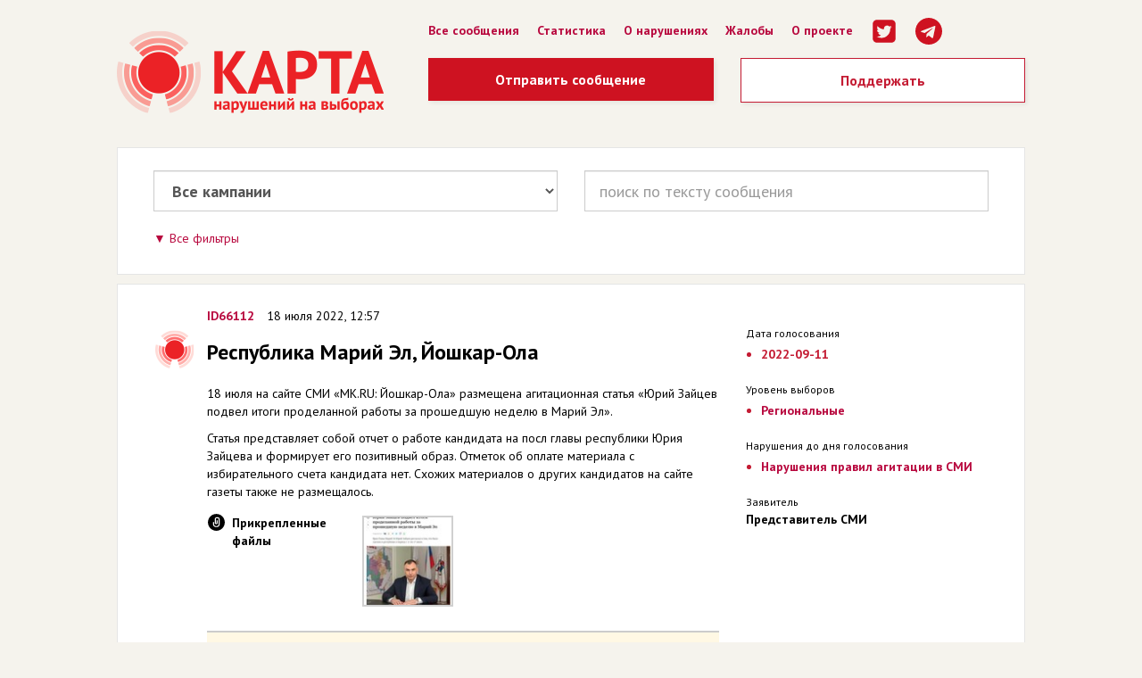

--- FILE ---
content_type: text/html; charset=utf-8
request_url: https://old.kartanarusheniy.org/2022-09-11/m/66112
body_size: 12709
content:
<!DOCTYPE html>
<html lang="ru">
  <head>
    <title> Сообщение ID66112 —  Карта нарушений на выборах</title>
    <meta content="Республика Марий Эл
18 июля на сайте СМИ «МК.RU: Йошкар-Ола» размещена агитационная статья «Юрий Зайцев подвел итоги проделанной работы за прошедшую неделю в Марий Эл».

Статья представляет собой отчет о работе кандидата на посл главы республики Юрия Зайцева и формирует его позитивный образ. Отметок об оплате мате...
" name="description" />
    <link href="https://old.kartanarusheniy.org/v5/assets/favicon-2659228269b859e1eb42206a52208e2c928eda433f2f7e913ccffe16f351ed8b.ico" rel="shortcut icon" type="image/x-icon"></link>
  <link rel="stylesheet" media="all" href="/v5/assets/application-5fbe58a0ef9ef2cc9a1071e915de7474cb2ef7fd1d3115045cc5467453e5bf73.css" />
  <script src="/v5/assets/application-863539fb43e51741e262100b4e2289aebe63d58153b18abe269eabbdcc72531e.js"></script>
  <meta content="width=device-width, initial-scale=1.0" name="viewport" />
  <meta content="Карта нарушений на выборах" property="og:title" />
  <meta content="Республика Марий Эл
18 июля на сайте СМИ «МК.RU: Йошкар-Ола» размещена агитационная статья «Юрий Зайцев подвел итоги проделанной работы за прошедшую неделю в Марий Эл».

Статья представляет собой отчет о работе кандидата на посл главы республики Юрия Зайцева и формирует его позитивный образ. Отметок об оплате мате...
" property="og:description" />
  <meta content="website" property="og:type" />
  <meta content="https://old.kartanarusheniy.org/v5/assets/share-kn-2017-3d48307c830a9142fe528b5b4b0c6049bac50fcd12fedd9ad4983a73d09abbf3.jpg" property="og:image" />
  <meta content="Проект движения «Голос»" property="og:site_name" />
  <meta content="1080872870" property="fb:admins" />
  <meta content="summary_large_image" name="twitter:card" />
  <meta content="@kartanarusheniy" name="twitter:site" />
  <meta content="@kartanarusheniy" name="twitter:creator" />
  <meta content="Карта нарушений на выборах" name="twitter:title" />
  <meta content="Республика Марий Эл
18 июля на сайте СМИ «МК.RU: Йошкар-Ола» размещена агитационная статья «Юрий Зайцев подвел итоги проделанной работы за прошедшую неделю в Марий Эл».

Статья представляет собой отчет о работе кандидата на посл главы республики Юрия Зайцева и формирует его позитивный образ. Отметок об оплате мате...
" name="twitter:description" />
  <script>
    WebFontConfig = {google: { families: [ 'PT+Sans:400,700,400italic:latin,cyrillic' ] }};
        (function() {
        var wf = document.createElement('script');
        wf.src = ('https:' == document.location.protocol ? 'https' : 'http') +
        '://ajax.googleapis.com/ajax/libs/webfont/1/webfont.js';
        wf.type = 'text/javascript';
        wf.async = 'true';
        var s = document.getElementsByTagName('script')[0];
        s.parentNode.insertBefore(wf, s);
        })();
  </script>
  <script src="https://cdnjs.cloudflare.com/ajax/libs/selectize.js/0.13.3/js/standalone/selectize.min.js" integrity="sha512-pF+DNRwavWMukUv/LyzDyDMn8U2uvqYQdJN0Zvilr6DDo/56xPDZdDoyPDYZRSL4aOKO/FGKXTpzDyQJ8je8Qw==" crossorigin="anonymous"></script>
  <link rel="stylesheet" href="https://cdnjs.cloudflare.com/ajax/libs/selectize.js/0.13.3/css/selectize.bootstrap3.min.css" integrity="sha512-MNbWZRRuTPBahfBZBeihNr9vTJJnggW3yw+/wC3Ev1w6Z8ioesQYMS1MtlHgjSOEKBpIlx43GeyLM2QGSIzBDg==" crossorigin="anonymous" />
</head>
<body>
  <div class="container">
    <div class="row header">
      <div class="col-md-4 header__logo"><a href="/"><img src="/v5/assets/v2016/kn-logo-v2-93691919adf3cf495884b7334c0d19c51bc21f6053db7e1b3d8244ee75463b8d.png" alt="Kn logo v2" /></a></div>
      <div class="col-md-8">
        <ul class="header__menu">
          <li><a href="/2022-09-11/list">Все сообщения</a></li>
          <li><a href="/2022-09-11/stat">Статистика</a></li>
          <li><a href="/page/info">О нарушениях</a></li>
          <li><a href="/page/claim">Жалобы</a></li>
          <li><a href="/page/about">О проекте</a></li>
          <li><a href="https://twitter.com/kartanarusheniy"><i class="icon-lg ic icons-twitter-square"></i></a></li>
          <li><a href="https://t.me/kartanarusheniy"><i class="icon-lg ic icons-telegram"></i></a></li>
        </ul>
        <div class="header__btns">
          <div class="row">
            <div class="col-md-6">
              <a href="/2022-09-11/m/new" class="header__btn">Отправить сообщение</a>
            </div>
            <div class="col-md-6">
              <a href="http://www.golosinfo.org/ru/donate" class="btn btn-lg kn__btn--default kn__btn--fluid">Поддержать</a>
            </div>
          </div>
          <div class="header__info">
            
            <!-- <div class="header__info--phone">
  Горячая линия <span style="font-size: 24px;">8 800 500-54-62</span>
</div>
Режим работы (мск):<br /> 
5–8 сентября с 11:00 до 19:00; 
9–10 сентября с 7:00 до 22:00; 
11 сентября с 7:00 -->
          </div>
          <div class="header__share"></div>
        </div>
      </div>
    </div>


    <div class="kn__b">
  <div class="row">
    <div class="col-md-6">
      <div class="form-group form-group-lg">
        <select name="story" id="select_story" class="form-control"><option value="list_all">Все кампании</option>
<option value="2025-09-14">14 сентября 2025 | 1 сообщение о возможных нарушениях</option>
<option value="2024-09-08">8 сентября 2024 | 657 сообщений о возможных нарушениях</option>
<option value="2024-03-17">17 марта 2024 | 1876 сообщений о возможных нарушениях</option>
<option value="2023-12-10">10 декабря 2023 | 4 сообщения о возможных нарушениях</option>
<option value="2023-09-10">10 сентября 2023 | 1122 сообщения о возможных нарушениях</option>
<option value="2023-04-09">9 апреля 2023 | 22 сообщения о возможных нарушениях</option>
<option value="2023-03-12">12 марта 2023 | 9 сообщений о возможных нарушениях</option>
<option value="2022-09-11">11 сентября 2022 | 1846 сообщений о возможных нарушениях</option>
<option value="2022-06-26">26 июня 2022 | 4 сообщения о возможных нарушениях</option>
<option value="2022-05-29">29 мая 2022 | 7 сообщений о возможных нарушениях</option>
<option value="2022-05-22">22 мая 2022 | 6 сообщений о возможных нарушениях</option>
<option value="2022-04-24">24 апреля 2022 | 1 сообщение о возможных нарушениях</option>
<option value="2022-04-10">10 апреля 2022 | 6 сообщений о возможных нарушениях</option>
<option value="2022-03-27">27 марта 2022 | 2 сообщения о возможных нарушениях</option>
<option value="2021-12-12">12 декабря 2021 | 1 сообщение о возможных нарушениях</option>
<option value="2021-09-19">19 сентября 2021 | 5849 сообщений о возможных нарушениях</option>
<option value="2021-08-22">22 августа 2021 | 1 сообщение о возможных нарушениях</option>
<option value="2021-07-04">4 июля 2021 | 2 сообщения о возможных нарушениях</option>
<option value="2021-05-16">16 мая 2021 | 14 сообщений о возможных нарушениях</option>
<option value="2021-04-25">25 апреля 2021 | 5 сообщений о возможных нарушениях</option>
<option value="2021-04-18">18 апреля 2021 | 6 сообщений о возможных нарушениях</option>
<option value="2021-04-11">11 апреля 2021 | 9 сообщений о возможных нарушениях</option>
<option value="2021-04-04">4 апреля 2021 | 42 сообщения о возможных нарушениях</option>
<option value="2021-03-21">21 марта 2021 | 9 сообщений о возможных нарушениях</option>
<option value="2021-02-28">28 февраля 2021 | 7 сообщений о возможных нарушениях</option>
<option value="2021-01-24">24 января 2021 | 13 сообщений о возможных нарушениях</option>
<option value="2021-01-17">17 января 2021 | 2 сообщения о возможных нарушениях</option>
<option value="2020-12-20">20 декабря 2020 | 6 сообщений о возможных нарушениях</option>
<option value="2020-12-06">6 декабря 2020 | 8 сообщений о возможных нарушениях</option>
<option value="2020-11-22">22 ноября 2020 | 6 сообщений о возможных нарушениях</option>
<option value="2020-11-01">1 ноября 2020 | 16 сообщений о возможных нарушениях</option>
<option value="2020-10-04">4 октября 2020 | 17 сообщений о возможных нарушениях</option>
<option value="2020-09-13">13 сентября 2020 | 1785 сообщений о возможных нарушениях</option>
<option value="2020-07-12">12 июля 2020 | 2 сообщения о возможных нарушениях</option>
<option value="2020-07-01">1 июля 2020 | 2212 сообщений о возможных нарушениях</option>
<option value="2020-04-26">26 апреля 2020 | 1 сообщение о возможных нарушениях</option>
<option value="2020-03-15">15 марта 2020 | 4 сообщения о возможных нарушениях</option>
<option value="2020-03-01">1 марта 2020 | 12 сообщений о возможных нарушениях</option>
<option value="2020-02-02">2 февраля 2020 | 4 сообщения о возможных нарушениях</option>
<option value="2020-01-26">26 января 2020 | 4 сообщения о возможных нарушениях</option>
<option value="2019-12-22">22 декабря 2019 | 46 сообщений о возможных нарушениях</option>
<option value="2019-12-15">15 декабря 2019 | 8 сообщений о возможных нарушениях</option>
<option value="2019-12-08">8 декабря 2019 | 10 сообщений о возможных нарушениях</option>
<option value="2019-11-24">24 ноября 2019 | 10 сообщений о возможных нарушениях</option>
<option value="2019-10-27">27 октября 2019 | 5 сообщений о возможных нарушениях</option>
<option value="2019-10-20">20 октября 2019 | 10 сообщений о возможных нарушениях</option>
<option value="2019-09-08">8 сентября 2019 | 2157 сообщений о возможных нарушениях</option>
<option value="2019-06-30">30 июня 2019 | 12 сообщений о возможных нарушениях</option>
<option value="2019-06-16">16 июня 2019 | 5 сообщений о возможных нарушениях</option>
<option value="2019-06-02">2 июня 2019 | 4 сообщения о возможных нарушениях</option>
<option value="2019-05-26">26 мая 2019 | 11 сообщений о возможных нарушениях</option>
<option value="2019-04-21">21 апреля 2019 | 59 сообщений о возможных нарушениях</option>
<option value="2019-04-14">14 апреля 2019 | 83 сообщения о возможных нарушениях</option>
<option value="2019-04-07">7 апреля 2019 | 11 сообщений о возможных нарушениях</option>
<option value="2019-03-24">24 марта 2019 | 2 сообщения о возможных нарушениях</option>
<option value="2019-03-17">17 марта 2019 | 8 сообщений о возможных нарушениях</option>
<option value="2019-03-03">3 марта 2019 | 3 сообщения о возможных нарушениях</option>
<option value="2019-02-17">17 февраля 2019 | 24 сообщения о возможных нарушениях</option>
<option value="2019-02-10">10 февраля 2019 | 1 сообщение о возможных нарушениях</option>
<option value="2019-01-27">27 января 2019 | 2 сообщения о возможных нарушениях</option>
<option value="2018-12-23">23 декабря 2018 | 6 сообщений о возможных нарушениях</option>
<option value="2018-12-16">16 декабря 2018 | 11 сообщений о возможных нарушениях</option>
<option value="2018-12-02">2 декабря 2018 | 10 сообщений о возможных нарушениях</option>
<option value="2018-11-25">25 ноября 2018 | 22 сообщения о возможных нарушениях</option>
<option value="2018-11-18">18 ноября 2018 | 20 сообщений о возможных нарушениях</option>
<option value="2018-11-11">11 ноября 2018 | 22 сообщения о возможных нарушениях</option>
<option value="2018-10-14">14 октября 2018 | 5 сообщений о возможных нарушениях</option>
<option value="2018-09-30">30 сентября 2018 | 5 сообщений о возможных нарушениях</option>
<option value="2018-09-23">23 сентября 2018 | 134 сообщения о возможных нарушениях</option>
<option value="2018-09-16">16 сентября 2018 | 9 сообщений о возможных нарушениях</option>
<option value="2018-09-09">9 сентября 2018 | 937 сообщений о возможных нарушениях</option>
<option value="2018-09-02">2 сентября 2018 | 4 сообщения о возможных нарушениях</option>
<option value="2018-07-29">29 июля 2018 | 4 сообщения о возможных нарушениях</option>
<option value="2018-06-24">24 июня 2018 | 1 сообщение о возможных нарушениях</option>
<option value="2018-06-03">3 июня 2018 | 3 сообщения о возможных нарушениях</option>
<option value="2018-05-13">13 мая 2018 | 2 сообщения о возможных нарушениях</option>
<option value="2018-04-29">29 апреля 2018 | 8 сообщений о возможных нарушениях</option>
<option value="2018-04-22">22 апреля 2018 | 6 сообщений о возможных нарушениях</option>
<option value="2018-04-15">15 апреля 2018 | 6 сообщений о возможных нарушениях</option>
<option value="2018-04-01">1 апреля 2018 | 1 сообщение о возможных нарушениях</option>
<option value="2018-03-18">18 марта 2018 | 3253 сообщения о возможных нарушениях</option>
<option value="2018-02-11">11 февраля 2018 | 5 сообщений о возможных нарушениях</option>
<option value="2017-12-17">17 декабря 2017 | 13 сообщений о возможных нарушениях</option>
<option value="2017-12-03">3 декабря 2017 | 5 сообщений о возможных нарушениях</option>
<option value="2017-11-19">19 ноября 2017 | 34 сообщения о возможных нарушениях</option>
<option value="2017-11-12">12 ноября 2017 | 5 сообщений о возможных нарушениях</option>
<option value="2017-10-29">29 октября 2017 | 6 сообщений о возможных нарушениях</option>
<option value="2017-09-10">10 сентября 2017 | 1738 сообщений о возможных нарушениях</option>
<option value="2017-08-27">27 августа 2017 | 14 сообщений о возможных нарушениях</option>
<option value="2017-08-20">20 августа 2017 | 3 сообщения о возможных нарушениях</option>
<option value="2017-07-16">16 июля 2017 | 17 сообщений о возможных нарушениях</option>
<option value="2017-07-02">2 июля 2017 | 9 сообщений о возможных нарушениях</option>
<option value="2017-05-21">21 мая 2017 | 6 сообщений о возможных нарушениях</option>
<option value="2017-04-23">23 апреля 2017 | 2 сообщения о возможных нарушениях</option>
<option value="2017-04-09">9 апреля 2017 | 8 сообщений о возможных нарушениях</option>
<option value="2017-03-26">26 марта 2017 | 18 сообщений о возможных нарушениях</option>
<option value="2017-03-19">19 марта 2017 | 26 сообщений о возможных нарушениях</option>
<option value="2017-03-12">12 марта 2017 | 6 сообщений о возможных нарушениях</option>
<option value="2017-03-05">5 марта 2017 | 9 сообщений о возможных нарушениях</option>
<option value="2017-02-12">12 февраля 2017 | 1 сообщение о возможных нарушениях</option>
<option value="2016-12-25">25 декабря 2016 | 7 сообщений о возможных нарушениях</option>
<option value="2016-12-18">18 декабря 2016 | 3 сообщения о возможных нарушениях</option>
<option value="2016-12-11">11 декабря 2016 | 2 сообщения о возможных нарушениях</option>
<option value="2016-12-04">4 декабря 2016 | 9 сообщений о возможных нарушениях</option>
<option value="2016-11-27">27 ноября 2016 | 5 сообщений о возможных нарушениях</option>
<option value="2016-11-20">20 ноября 2016 | 17 сообщений о возможных нарушениях</option>
<option value="2016-11-06">6 ноября 2016 | 6 сообщений о возможных нарушениях</option>
<option value="2016-10-23">23 октября 2016 | 5 сообщений о возможных нарушениях</option>
<option value="2016-10-16">16 октября 2016 | 1 сообщение о возможных нарушениях</option>
<option value="2016-09-18">18 сентября 2016 | 3767 сообщений о возможных нарушениях</option>
<option value="2016-07-03">3 июля 2016 | 36 сообщений о возможных нарушениях</option>
<option value="2016-05-29">29 мая 2016 | 1 сообщение о возможных нарушениях</option>
<option value="2016-04-24">24 апреля 2016 | 29 сообщений о возможных нарушениях</option>
<option value="2016-04-10">10 апреля 2016 | 10 сообщений о возможных нарушениях</option>
<option value="2016-04-03">3 апреля 2016 | 4 сообщения о возможных нарушениях</option>
<option value="2016-03-27">27 марта 2016 | 28 сообщений о возможных нарушениях</option>
<option value="2016-03-20">20 марта 2016 | 26 сообщений о возможных нарушениях</option>
<option value="2016-03-13">13 марта 2016 | 6 сообщений о возможных нарушениях</option>
<option value="2016-02-14">14 февраля 2016 | 11 сообщений о возможных нарушениях</option>
<option value="2016-02-07">7 февраля 2016 | 15 сообщений о возможных нарушениях</option>
<option value="2016-01-31">31 января 2016 | 1 сообщение о возможных нарушениях</option>
<option value="2015-12-27">27 декабря 2015 | 10 сообщений о возможных нарушениях</option>
<option value="2015-12-20">20 декабря 2015 | 9 сообщений о возможных нарушениях</option>
<option value="2015-12-13">13 декабря 2015 | 2 сообщения о возможных нарушениях</option>
<option value="2015-12-06">6 декабря 2015 | 50 сообщений о возможных нарушениях</option>
<option value="2015-11-22">22 ноября 2015 | 3 сообщения о возможных нарушениях</option>
<option value="2015-10-04">4 октября 2015 | 6 сообщений о возможных нарушениях</option>
<option value="2015-09-27">27 сентября 2015 | 63 сообщения о возможных нарушениях</option>
<option value="2015-09-13">13 сентября 2015 | 1832 сообщения о возможных нарушениях</option>
<option value="2015-07-19">19 июля 2015 | 2 сообщения о возможных нарушениях</option>
<option value="2015-07-05">5 июля 2015 | 5 сообщений о возможных нарушениях</option>
<option value="2015-06-21">21 июня 2015 | 3 сообщения о возможных нарушениях</option>
<option value="2015-06-14">14 июня 2015 | 6 сообщений о возможных нарушениях</option>
<option value="2015-06-07">7 июня 2015 | 3 сообщения о возможных нарушениях</option>
<option value="2015-05-24">24 мая 2015 | 59 сообщений о возможных нарушениях</option>
<option value="2015-05-17">17 мая 2015 | 8 сообщений о возможных нарушениях</option>
<option value="2015-04-26">26 апреля 2015 | 119 сообщений о возможных нарушениях</option>
<option value="2015-04-05">5 апреля 2015 | 25 сообщений о возможных нарушениях</option>
<option value="2015-03-22">22 марта 2015 | 21 сообщение о возможных нарушениях</option>
<option value="2015-03-15">15 марта 2015 | 14 сообщений о возможных нарушениях</option>
<option value="2015-02-08">8 февраля 2015 | 11 сообщений о возможных нарушениях</option>
<option value="2015-02-01">1 февраля 2015 | 1 сообщение о возможных нарушениях</option>
<option value="2015-01-25">25 января 2015 | 4 сообщения о возможных нарушениях</option>
<option value="2015-01-18">18 января 2015 | 9 сообщений о возможных нарушениях</option>
<option value="2014-12-21">21 декабря 2014 | 5 сообщений о возможных нарушениях</option>
<option value="2014-12-14">14 декабря 2014 | 3 сообщения о возможных нарушениях</option>
<option value="2014-12-07">7 декабря 2014 | 15 сообщений о возможных нарушениях</option>
<option value="2014-11-16">16 ноября 2014 | 10 сообщений о возможных нарушениях</option>
<option value="2014-10-26">26 октября 2014 | 9 сообщений о возможных нарушениях</option>
<option value="2014-10-19">19 октября 2014 | 4 сообщения о возможных нарушениях</option>
<option value="2014-10-05">5 октября 2014 | 4 сообщения о возможных нарушениях</option>
<option value="2014-09-14">14 сентября 2014 | 901 сообщение о возможных нарушениях</option>
<option value="2014-08-24">24 августа 2014 | 12 сообщений о возможных нарушениях</option>
<option value="2014-08-03">3 августа 2014 | 40 сообщений о возможных нарушениях</option>
<option value="2014-07-13">13 июля 2014 | 5 сообщений о возможных нарушениях</option>
<option value="2014-07-06">6 июля 2014 | 20 сообщений о возможных нарушениях</option>
<option value="2014-06-29">29 июня 2014 | 9 сообщений о возможных нарушениях</option>
<option value="2014-06-22">22 июня 2014 | 2 сообщения о возможных нарушениях</option>
<option value="2014-06-08">8 июня 2014 | 7 сообщений о возможных нарушениях</option>
<option value="2014-05-18">18 мая 2014 | 26 сообщений о возможных нарушениях</option>
<option value="2014-04-27">27 апреля 2014 | 70 сообщений о возможных нарушениях</option>
<option value="2014-04-20">20 апреля 2014 | 4 сообщения о возможных нарушениях</option>
<option value="2014-04-13">13 апреля 2014 | 9 сообщений о возможных нарушениях</option>
<option value="2014-04-06">6 апреля 2014 | 47 сообщений о возможных нарушениях</option>
<option value="2014-03-23">23 марта 2014 | 11 сообщений о возможных нарушениях</option>
<option value="2014-03-16">16 марта 2014 | 8 сообщений о возможных нарушениях</option>
<option value="2014-03-02">2 марта 2014 | 7 сообщений о возможных нарушениях</option>
<option value="2014-02-16">16 февраля 2014 | 67 сообщений о возможных нарушениях</option>
<option value="2014-02-09">9 февраля 2014 | 2 сообщения о возможных нарушениях</option>
<option value="2014-01-26">26 января 2014 | 28 сообщений о возможных нарушениях</option>
<option value="2013-12-22">22 декабря 2013 | 48 сообщений о возможных нарушениях</option>
<option value="2013-12-01">1 декабря 2013 | 43 сообщения о возможных нарушениях</option>
<option value="2013-10-13">13 октября 2013 | 8 сообщений о возможных нарушениях</option>
<option value="2013-09-08">8 сентября 2013 | 747 сообщений о возможных нарушениях</option>
<option value="2013-08-18">18 августа 2013 | 18 сообщений о возможных нарушениях</option>
<option value="2013-06-23">23 июня 2013 | 9 сообщений о возможных нарушениях</option>
<option value="2013-05-19">19 мая 2013 | 4 сообщения о возможных нарушениях</option>
<option value="2013-04-28">28 апреля 2013 | 2 сообщения о возможных нарушениях</option>
<option value="2013-04-21">21 апреля 2013 | 7 сообщений о возможных нарушениях</option>
<option value="2013-04-14">14 апреля 2013 | 5 сообщений о возможных нарушениях</option>
<option value="2013-03-31">31 марта 2013 | 76 сообщений о возможных нарушениях</option>
<option value="2013-03-24">24 марта 2013 | 97 сообщений о возможных нарушениях</option>
<option value="2013-03-17">17 марта 2013 | 15 сообщений о возможных нарушениях</option>
<option value="2013-03-10">10 марта 2013 | 114 сообщений о возможных нарушениях</option>
<option value="2013-03-03">3 марта 2013 | 15 сообщений о возможных нарушениях</option>
<option value="2013-02-10">10 февраля 2013 | 17 сообщений о возможных нарушениях</option>
<option value="2013-01-27">27 января 2013 | 45 сообщений о возможных нарушениях</option>
<option value="2013-01-20">20 января 2013 | 31 сообщение о возможных нарушениях</option>
<option value="2012-12-16">16 декабря 2012 | 6 сообщений о возможных нарушениях</option>
<option value="2012-11-25">25 ноября 2012 | 16 сообщений о возможных нарушениях</option>
<option value="2012-10-14">14 октября 2012 | 1199 сообщений о возможных нарушениях</option>
<option value="2012-09-09">9 сентября 2012 | 5 сообщений о возможных нарушениях</option>
<option value="2012-08-12">12 августа 2012 | 13 сообщений о возможных нарушениях</option>
<option value="2012-07-29">29 июля 2012 | 6 сообщений о возможных нарушениях</option>
<option value="2012-07-22">22 июля 2012 | 85 сообщений о возможных нарушениях</option>
<option value="2012-06-17">17 июня 2012 | 68 сообщений о возможных нарушениях</option>
<option value="2012-06-10">10 июня 2012 | 27 сообщений о возможных нарушениях</option>
<option value="2012-05-20">20 мая 2012 | 35 сообщений о возможных нарушениях</option>
<option value="2012-04-01">1 апреля 2012 | 70 сообщений о возможных нарушениях</option>
<option value="2012-03-04">4 марта 2012 | 5228 сообщений о возможных нарушениях</option>
<option value="2011-12-04">4 декабря 2011 | 7801 сообщение о возможных нарушениях</option></select>
      </div>
    </div>
    <div class="col-md-6">
      <div class="form-group form-group-lg">
        <form id="message_search_mini" class="message_search" action="/s" accept-charset="UTF-8" method="post"><input name="utf8" type="hidden" value="&#x2713;" /><input type="hidden" name="authenticity_token" value="FR+03nlNbdutXHwTzp85DxUw1y+BiW0TacbuXxNz0UpN22V3bdRNpwAC+KoK7VUnbORZhflZtb/nlgUEQ/Teew==" />
          <input type="hidden" name="q[story_id_eq]" id="q_story_id_eq" />
          <input class="form-control" placeholder="поиск по тексту сообщения" type="text" name="q[description_or_reaction_cont]" id="q_description_or_reaction_cont" />
</form>      </div>
    </div>
  </div>
  <div class="kn__filter">
    <a href="javascript:void(0)" class="kn__toggle--switch">Все фильтры</a>
    
    <form class="kn__toggle--block hidden" id="message_search" action="/s" accept-charset="UTF-8" method="post"><input name="utf8" type="hidden" value="&#x2713;" /><input type="hidden" name="authenticity_token" value="bYrGp5vmo4ao8LQPXHy0I01fUZ1svBpCQD5gUJRMtHo1ThcOj3+D+gWuMLaYDtgLNIvfNxRswu7ObosLxMu7Sw==" />
      <input type="hidden" name="q[id_in]" id="q_id_in" />
      <input type="hidden" name="q[story_id_eq]" id="q_story_id_eq" />
      <div class="row">
        <div class="col-xs-12">
        </div>
      </div>
      <div class="row">
        <div class="col-lg-4">
          <div class="form-group">
            <label for="">Регион</label>
            <select id="message_region_id" class="form-control input-sm" name="q[region_id_eq]"><option value=""></option>
<option data-auto_code="999" value="85">Российская Федерация</option>
<option data-auto_code="77" value="11">город Москва</option>
<option data-auto_code="78" value="12">город Санкт-Петербург</option>
<option data-auto_code="22" value="1">Алтайский край</option>
<option data-auto_code="28" value="2">Амурская область</option>
<option data-auto_code="29" value="3">Архангельская область</option>
<option data-auto_code="30" value="4">Астраханская область</option>
<option data-auto_code="31" value="5">Белгородская область</option>
<option data-auto_code="32" value="6">Брянская область</option>
<option data-auto_code="33" value="7">Владимирская область</option>
<option data-auto_code="34" value="8">Волгоградская область</option>
<option data-auto_code="35" value="9">Вологодская область</option>
<option data-auto_code="36" value="10">Воронежская область</option>
<option data-auto_code="79" value="13">Еврейская автономная область</option>
<option data-auto_code="75" value="14">Забайкальский край</option>
<option data-auto_code="37" value="15">Ивановская область</option>
<option data-auto_code="38" value="17">Иркутская область</option>
<option data-auto_code="7" value="18">Кабардино-Балкарская Республика</option>
<option data-auto_code="39" value="19">Калининградская область</option>
<option data-auto_code="40" value="20">Калужская область</option>
<option data-auto_code="41" value="21">Камчатский край</option>
<option data-auto_code="9" value="22">Карачаево-Черкесская Республика</option>
<option data-auto_code="42" value="23">Кемеровская область</option>
<option data-auto_code="43" value="24">Кировская область</option>
<option data-auto_code="44" value="25">Костромская область</option>
<option data-auto_code="23" value="26">Краснодарский край</option>
<option data-auto_code="24" value="27">Красноярский край</option>
<option data-auto_code="45" value="28">Курганская область</option>
<option data-auto_code="46" value="29">Курская область</option>
<option data-auto_code="47" value="30">Ленинградская область</option>
<option data-auto_code="48" value="31">Липецкая область</option>
<option data-auto_code="49" value="32">Магаданская область</option>
<option data-auto_code="50" value="33">Московская область</option>
<option data-auto_code="51" value="34">Мурманская область</option>
<option data-auto_code="83" value="35">Ненецкий автономный округ</option>
<option data-auto_code="52" value="36">Нижегородская область</option>
<option data-auto_code="53" value="37">Новгородская область</option>
<option data-auto_code="54" value="38">Новосибирская область</option>
<option data-auto_code="55" value="39">Омская область</option>
<option data-auto_code="56" value="40">Оренбургская область</option>
<option data-auto_code="57" value="41">Орловская область</option>
<option data-auto_code="58" value="42">Пензенская область</option>
<option data-auto_code="59" value="43">Пермский край</option>
<option data-auto_code="25" value="44">Приморский край</option>
<option data-auto_code="60" value="45">Псковская область</option>
<option data-auto_code="1" value="46">Республика Адыгея (Адыгея)</option>
<option data-auto_code="4" value="47">Республика Алтай</option>
<option data-auto_code="2" value="48">Республика Башкортостан</option>
<option data-auto_code="3" value="49">Республика Бурятия</option>
<option data-auto_code="5" value="50">Республика Дагестан</option>
<option data-auto_code="6" value="51">Республика Ингушетия</option>
<option data-auto_code="8" value="52">Республика Калмыкия</option>
<option data-auto_code="10" value="53">Республика Карелия</option>
<option data-auto_code="11" value="54">Республика Коми</option>
<option data-auto_code="12" value="55">Республика Марий Эл</option>
<option data-auto_code="13" value="56">Республика Мордовия</option>
<option data-auto_code="14" value="57">Республика Саха (Якутия)</option>
<option data-auto_code="15" value="58">Республика Северная Осетия-Алания</option>
<option data-auto_code="16" value="59">Республика Татарстан</option>
<option data-auto_code="17" value="60">Республика Тыва</option>
<option data-auto_code="19" value="61">Республика Хакасия</option>
<option data-auto_code="61" value="62">Ростовская область</option>
<option data-auto_code="62" value="63">Рязанская область</option>
<option data-auto_code="63" value="64">Самарская область</option>
<option data-auto_code="64" value="65">Саратовская область</option>
<option data-auto_code="65" value="66">Сахалинская область</option>
<option data-auto_code="66" value="67">Свердловская область</option>
<option data-auto_code="67" value="68">Смоленская область</option>
<option data-auto_code="26" value="69">Ставропольский край</option>
<option data-auto_code="68" value="70">Тамбовская область</option>
<option data-auto_code="69" value="71">Тверская область</option>
<option data-auto_code="70" value="72">Томская область</option>
<option data-auto_code="71" value="73">Тульская область</option>
<option data-auto_code="72" value="74">Тюменская область</option>
<option data-auto_code="18" value="75">Удмуртская Республика</option>
<option data-auto_code="73" value="76">Ульяновская область</option>
<option data-auto_code="27" value="77">Хабаровский край</option>
<option data-auto_code="86" value="78">Ханты-Мансийский автономный округ</option>
<option data-auto_code="74" value="79">Челябинская область</option>
<option data-auto_code="20" value="80">Чеченская Республика</option>
<option data-auto_code="21" value="81">Чувашская Республика - Чувашия</option>
<option data-auto_code="87" value="82">Чукотский автономный округ</option>
<option data-auto_code="89" value="83">Ямало-Ненецкий автономный округ</option>
<option data-auto_code="76" value="84">Ярославская область</option>
<option data-auto_code="99" value="16">Зарубежные участки и иные территории</option></select>
          </div>
        </div>
        <div class="col-lg-4">
          <div class="form-group">
            <label for="">Сообщения, присланные</label>
            <table>
              <tr>
                <td>
                  <div class="datepicker-select input-group date" data-date-format='yyyy-mm-dd'>
                    <input placeholder="с" class="form-control input-sm" type="text" name="q[created_at_gteq]" id="q_created_at_gteq" />
                    <span class="input-group-addon">
                      <i class="glyphicon glyphicon-th"></i>
                    </span>
                  </div>
                </td>
                <td>
                  <div class="datepicker-select input-group date" data-date-format='yyyy-mm-dd'>
                    <input placeholder="по" class="form-control input-sm" type="text" name="q[created_at_lteq]" id="q_created_at_lteq" />
                    <span class="input-group-addon">
                      <i class="glyphicon glyphicon-th"></i>
                    </span>
                  </div>
                </td>
              </tr>
            </table>

          </div>
        </div>
        <div class="col-lg-4">
          <div class="form-group">
            <label for="">Прикрепленные файлы</label>
            <div class="form-group">
              <label class="checkbox-inline">
                <input type="checkbox" name="q[assets_kind_in][]" id="q_assets_kind_in_" value="video" /> 
                Видео
              </label>
              <label class="checkbox-inline">
                <input type="checkbox" name="q[assets_kind_in][]" id="q_assets_kind_in_" value="document" /> 
                Фото
              </label>
              <label class="checkbox-inline">
                <input type="checkbox" name="q[assets_kind_in][]" id="q_assets_kind_in_" value="image" /> 
                Документ
              </label>
            </div>
          </div>
        </div>
      </div>
      <div class="row">
        <div class="col-xs-6">
          <div class="form-group">
            <label for="">ТИК</label>
            <select id="message_wuiki_tik_select" class="form-control input-sm" placeholder=" -- " name="q[wuiki_tik_id_eq]"><option value=""> -- </option>
</select>
            <input type="hidden" name="message_wuiki_tik_id" id="message_wuiki_tik_id" />
          </div>
        </div>
        <div class="col-xs-6">
          <div class="form-group">
            <label for="">№ УИК</label>
            <input class="form-control input-sm" type="text" name="q[uik_eq]" id="q_uik_eq" />
          </div>
        </div>
      </div>
        <div class="" style="font-weight:bold; margin: 10px 0 0 0">Уровень выборов</div>
          <div class="row">
              <div class="col-md-4">
                <label class="checkbox-inline">
                  <input type="checkbox" name="q[tags_id_in][]" id="q_tags_id_in_" value="1" /> 
                  Федеральные
                </label>
              </div>
              <div class="col-md-4">
                <label class="checkbox-inline">
                  <input type="checkbox" name="q[tags_id_in][]" id="q_tags_id_in_" value="2" /> 
                  Региональные
                </label>
              </div>
              <div class="col-md-4">
                <label class="checkbox-inline">
                  <input type="checkbox" name="q[tags_id_in][]" id="q_tags_id_in_" value="3" /> 
                  Местные
                </label>
              </div>
          </div>
        <div class="" style="font-weight:bold; margin: 10px 0 0 0">Жалобы</div>
          <div class="row">
              <div class="col-md-4">
                <label class="checkbox-inline">
                  <input type="checkbox" name="q[tags_id_in][]" id="q_tags_id_in_" value="4" /> 
                  Подана жалоба
                </label>
              </div>
              <div class="col-md-4">
                <label class="checkbox-inline">
                  <input type="checkbox" name="q[tags_id_in][]" id="q_tags_id_in_" value="5" /> 
                  Получена официальная реакция
                </label>
              </div>
              <div class="col-md-4">
                <label class="checkbox-inline">
                  <input type="checkbox" name="q[tags_id_in][]" id="q_tags_id_in_" value="83" /> 
                  Особое мнение
                </label>
              </div>
          </div>
        <div class="" style="font-weight:bold; margin: 10px 0 0 0">Нарушения до дня голосования</div>
          <div class="row">
              <div class="col-md-4">
                <label class="checkbox-inline">
                  <input type="checkbox" name="q[tags_id_in][]" id="q_tags_id_in_" value="32" /> 
                  Злоупотребление административным ресурсом
                </label>
              </div>
              <div class="col-md-4">
                <label class="checkbox-inline">
                  <input type="checkbox" name="q[tags_id_in][]" id="q_tags_id_in_" value="27" /> 
                  Неправомерные отказы в регистрации и нарушение прав кандидата
                </label>
              </div>
              <div class="col-md-4">
                <label class="checkbox-inline">
                  <input type="checkbox" name="q[tags_id_in][]" id="q_tags_id_in_" value="35" /> 
                  Нарушения правил агитации в СМИ
                </label>
              </div>
          </div>
          <div class="row">
              <div class="col-md-4">
                <label class="checkbox-inline">
                  <input type="checkbox" name="q[tags_id_in][]" id="q_tags_id_in_" value="34" /> 
                  Нарушение правил печатной и наружной агитации
                </label>
              </div>
              <div class="col-md-4">
                <label class="checkbox-inline">
                  <input type="checkbox" name="q[tags_id_in][]" id="q_tags_id_in_" value="36" /> 
                  Давление начальства, принуждение, подкуп избирателей
                </label>
              </div>
              <div class="col-md-4">
                <label class="checkbox-inline">
                  <input type="checkbox" name="q[tags_id_in][]" id="q_tags_id_in_" value="37" /> 
                  Нарушения порядка досрочного голосования
                </label>
              </div>
          </div>
          <div class="row">
              <div class="col-md-4">
                <label class="checkbox-inline">
                  <input type="checkbox" name="q[tags_id_in][]" id="q_tags_id_in_" value="39" /> 
                  Нарушение прав членов комиссии, наблюдателей, СМИ
                </label>
              </div>
              <div class="col-md-4">
                <label class="checkbox-inline">
                  <input type="checkbox" name="q[tags_id_in][]" id="q_tags_id_in_" value="31" /> 
                  Воздействие правоохранительных органов
                </label>
              </div>
              <div class="col-md-4">
                <label class="checkbox-inline">
                  <input type="checkbox" name="q[tags_id_in][]" id="q_tags_id_in_" value="40" /> 
                  Иные нарушения до дня голосования
                </label>
              </div>
          </div>
          <div class="row">
              <div class="col-md-4">
                <label class="checkbox-inline">
                  <input type="checkbox" name="q[tags_id_in][]" id="q_tags_id_in_" value="33" /> 
                  Нарушения при сборе подписей
                </label>
              </div>
          </div>
        <div class="" style="font-weight:bold; margin: 10px 0 0 0">Нарушения в день голосования</div>
          <div class="row">
              <div class="col-md-4">
                <label class="checkbox-inline">
                  <input type="checkbox" name="q[tags_id_in][]" id="q_tags_id_in_" value="42" /> 
                  Нарушения перед началом голосования: проблемы с сейф-пакетами, несоблюдение процедур и т. п.
                </label>
              </div>
              <div class="col-md-4">
                <label class="checkbox-inline">
                  <input type="checkbox" name="q[tags_id_in][]" id="q_tags_id_in_" value="41" /> 
                  Нарушения в оборудовании участка
                </label>
              </div>
              <div class="col-md-4">
                <label class="checkbox-inline">
                  <input type="checkbox" name="q[tags_id_in][]" id="q_tags_id_in_" value="43" /> 
                  Нарушения прав наблюдателей, членов комиссии, СМИ
                </label>
              </div>
          </div>
          <div class="row">
              <div class="col-md-4">
                <label class="checkbox-inline">
                  <input type="checkbox" name="q[tags_id_in][]" id="q_tags_id_in_" value="44" /> 
                  Вбросы, «карусели» и т. п.
                </label>
              </div>
              <div class="col-md-4">
                <label class="checkbox-inline">
                  <input type="checkbox" name="q[tags_id_in][]" id="q_tags_id_in_" value="45" /> 
                  Нарушения при голосовании «на дому»
                </label>
              </div>
              <div class="col-md-4">
                <label class="checkbox-inline">
                  <input type="checkbox" name="q[tags_id_in][]" id="q_tags_id_in_" value="46" /> 
                  Нарушение в ведении списка избирателей, отказ в голосовании
                </label>
              </div>
          </div>
          <div class="row">
              <div class="col-md-4">
                <label class="checkbox-inline">
                  <input type="checkbox" name="q[tags_id_in][]" id="q_tags_id_in_" value="47" /> 
                  Принуждение, подвоз избирателей, контроль голосования
                </label>
              </div>
              <div class="col-md-4">
                <label class="checkbox-inline">
                  <input type="checkbox" name="q[tags_id_in][]" id="q_tags_id_in_" value="48" /> 
                  Незаконная агитация, лотереи, подкуп
                </label>
              </div>
              <div class="col-md-4">
                <label class="checkbox-inline">
                  <input type="checkbox" name="q[tags_id_in][]" id="q_tags_id_in_" value="50" /> 
                  Иные нарушения в день голосования
                </label>
              </div>
          </div>
          <div class="row">
              <div class="col-md-4">
                <label class="checkbox-inline">
                  <input type="checkbox" name="q[tags_id_in][]" id="q_tags_id_in_" value="84" /> 
                  Нарушения при ДЭГ
                </label>
              </div>
          </div>
        <div class="" style="font-weight:bold; margin: 10px 0 0 0">Нарушения при подсчете голосов</div>
          <div class="row">
              <div class="col-md-4">
                <label class="checkbox-inline">
                  <input type="checkbox" name="q[tags_id_in][]" id="q_tags_id_in_" value="51" /> 
                  Нарушения последовательности и процедуры подсчета
                </label>
              </div>
              <div class="col-md-4">
                <label class="checkbox-inline">
                  <input type="checkbox" name="q[tags_id_in][]" id="q_tags_id_in_" value="52" /> 
                  Искажение итогов голосования при подсчете
                </label>
              </div>
              <div class="col-md-4">
                <label class="checkbox-inline">
                  <input type="checkbox" name="q[tags_id_in][]" id="q_tags_id_in_" value="53" /> 
                  Нарушения при составлении протокола, оформлении копии
                </label>
              </div>
          </div>
          <div class="row">
              <div class="col-md-4">
                <label class="checkbox-inline">
                  <input type="checkbox" name="q[tags_id_in][]" id="q_tags_id_in_" value="54" /> 
                  Нарушения в вышестоящих комиссиях
                </label>
              </div>
              <div class="col-md-4">
                <label class="checkbox-inline">
                  <input type="checkbox" name="q[tags_id_in][]" id="q_tags_id_in_" value="55" /> 
                  Иные нарушения при подсчете и установлении итогов
                </label>
              </div>
          </div>
        <div class="" style="font-weight:bold; margin: 10px 0 0 0">Посягательства на личную безопасность</div>
          <div class="row">
              <div class="col-md-4">
                <label class="checkbox-inline">
                  <input type="checkbox" name="q[tags_id_in][]" id="q_tags_id_in_" value="56" /> 
                  Посягательство на жизнь, здоровье, имущество
                </label>
              </div>
          </div>
      <div class="row">
        <div class="col-xs-12">
          <div class="text-center">
            <input type="submit" name="show" value="Показать сообщения" class="btn btn-lg kn__btn--default" />
            <input type="submit" name="stat" value="Показать статистику" class="btn btn-lg kn__btn--default" />
          </div>
        </div>
      </div>
</form>  </div>
</div>
<div class="kn__b kn__b--msg">
  <div class="row">
    <div class="col-lg-8">
      <div class="kn__msg-id">
        <a class="kn__msg-link" href="/2022-09-11/m/66112">ID66112</a>
        <span class="kn__msg-date">18 июля 2022, 12:57</span>
      </div>
      <div class="kn__msg-region">Республика Марий Эл, Йошкар-Ола</div>
      <div class="kn__msg-text kn__msg-text--collapsed"><p>18 июля на сайте СМИ «МК.RU: Йошкар-Ола» размещена агитационная статья «Юрий Зайцев подвел итоги проделанной работы за прошедшую неделю в Марий Эл».</p>

<p>Статья представляет собой отчет о работе кандидата на посл главы республики Юрия Зайцева и формирует его позитивный образ. Отметок об оплате материала с избирательного счета кандидата нет. Схожих материалов о других кандидатов на сайте газеты также не размещалось.</p></div>
        <div class="row kn__msg-files">
  <div class="col-lg-3">
    Прикрепленные файлы
  </div>
  <div class="col-lg-9">
        <div class="image it">
          <div class="highslide-container">
            <div class="highslide-gallery">
              <ul>
                  <li><a class="highslide" onclick="return hs.expand(this, { slideshowGroup: &#39;v66112&#39;, numberPosition: &#39;heading&#39;, transitions: [&#39;expand&#39;, &#39;crossfade&#39;] } )" href="//files.kartanarusheniy.org/assets/1658138230/large/_&#39;%D0%AE%D1%80%D0%B8%D0%B9_%D0%97%D0%B0%D0%B9%D1%86%D0%B5%D0%B2_%D0%BF%D0%BE%D0%B4%D0%B2%D0%B5%D0%BB_%D0%B8%D1%82%D0%BE%D0%B3%D0%B8_%D0%BF%D1%80%D0%BE%D0%B4%D0%B5%D0%BB%D0%B0%D0%BD%D0%BD%D0%BE%D0%B9_%D1%80%D0%B0%D0%B1%D0%BE%D1%82%D1%8B_%D0%B7%D0%B0_%D0%BF%D1%80%D0%BE%D1%88%D0%B5%D0%B4%D1%88%D1%83%D1%8E_%D0%BD%D0%B5%D0%B4%D0%B5%D0%BB%D1%8E_%D0%B2_%D0%9C%D0%B0%D1%80%D0%B8%D0%B9_%D0%AD%D0%BB_-_%D0%9C%D0%9A_%D0%99%D0%BE%D1%88%D0%BA%D0%B0%D1%80-%D0%9E%D0%BB%D0%B0&#39;_-_www.mk-mari.ru.jpg?1658138241"><img src="//files.kartanarusheniy.org/assets/1658138230/thumb/_&#39;%D0%AE%D1%80%D0%B8%D0%B9_%D0%97%D0%B0%D0%B9%D1%86%D0%B5%D0%B2_%D0%BF%D0%BE%D0%B4%D0%B2%D0%B5%D0%BB_%D0%B8%D1%82%D0%BE%D0%B3%D0%B8_%D0%BF%D1%80%D0%BE%D0%B4%D0%B5%D0%BB%D0%B0%D0%BD%D0%BD%D0%BE%D0%B9_%D1%80%D0%B0%D0%B1%D0%BE%D1%82%D1%8B_%D0%B7%D0%B0_%D0%BF%D1%80%D0%BE%D1%88%D0%B5%D0%B4%D1%88%D1%83%D1%8E_%D0%BD%D0%B5%D0%B4%D0%B5%D0%BB%D1%8E_%D0%B2_%D0%9C%D0%B0%D1%80%D0%B8%D0%B9_%D0%AD%D0%BB_-_%D0%9C%D0%9A_%D0%99%D0%BE%D1%88%D0%BA%D0%B0%D1%80-%D0%9E%D0%BB%D0%B0&#39;_-_www.mk-mari.ru.jpg?1658138241" alt=" &#39;%d0%ae%d1%80%d0%b8%d0%b9 %d0%97%d0%b0%d0%b9%d1%86%d0%b5%d0%b2 %d0%bf%d0%be%d0%b4%d0%b2%d0%b5%d0%bb %d0%b8%d1%82%d0%be%d0%b3%d0%b8 %d0%bf%d1%80%d0%be%d0%b4%d0%b5%d0%bb%d0%b0%d0%bd%d0%bd%d0%be%d0%b9 %d1%80%d0%b0%d0%b1%d0%be%d1%82%d1%8b %d0%b7%d0%b0 %d0%bf%d1%80%d0%be%d1%88%d0%b5%d0%b4%d1%88%d1%83%d1%8e %d0%bd%d0%b5%d0%b4%d0%b5%d0%bb%d1%8e %d0%b2 %d0%9c%d0%b0%d1%80%d0%b8%d0%b9 %d0%ad%d0%bb   %d0%9c%d0%9a %d0%99%d0%be%d1%88%d0%ba%d0%b0%d1%80 %d0%9e%d0%bb%d0%b0&#39;   www.mk mari.ru" /></a></li>
              </ul>
            </div>
          </div>
        </div>
  </div>
</div>
        <div class="kn__msg-reaction">
          <p class="kn__msg-reaction__title">Комментарии «Голоса»</p>
          <p>ФЗ 67 ст. 40 п. 5 «Ограничения, связанные с должностным или служебным положением»:</p>

<p>З) обнародование в период избирательной кампании, кампании референдума в средствах массовой информации, в агитационных печатных материалах отчетов о проделанной работе, распространение от имени гражданина, являющегося кандидатом, поздравлений и иных материалов, не оплаченных из средств соответствующего избирательного фонда.</p>
        </div>
        <div class="row kn__msg-source">
          <div class="col-lg-3">
            Источник
            </div>
          <div class="col-lg-9">
              <div class="kn__msg-source--link"><p><a rel="nofollow" href="https://www.mk-mari.ru/politics/2022/07/18/yuriy-zaycev-podvel-itogi-o-prodelannoy-rabote-za-proshedshuyu-nedelyu.html">https://www.mk-mari.ru/politics/2022/07/18/yuri...</a></p></div>
          </div>
        </div>
    </div>
    <div class="col-lg-4">
      <div class="kn__msg-tags">
        <div class="kn__msg-tags--group">Дата голосования</div>
        <ul>
          <li class="kn__msg-tags--name">
            2022-09-11
          </li>
        </ul>
          <div class="kn__msg-tags--group">Уровень выборов</div>
          <ul>
              <li class="kn__msg-tags--name"><a href="/2022-09-11/search?q%5Btags_id_in%5D%5B%5D=2">Региональные</a></li>
          </ul>
          <div class="kn__msg-tags--group">Нарушения до дня голосования</div>
          <ul>
              <li class="kn__msg-tags--name"><a href="/2022-09-11/search?q%5Btags_id_in%5D%5B%5D=35">Нарушения правил агитации в СМИ</a></li>
          </ul>
        <div class="kn__msg-tags--group">Заявитель</div>
        <div><b>Представитель СМИ</b></div>
      </div>
    </div>
  </div>
</div>
<div class='attachments'>
<a class="btn btn-default btn-xs" href="/2022-09-11/m/new?prev_id=66112">Дополнить</a>
</div>

  </div>

<div class="kn__footer2">
  <div class="container">
    <div class="kn_logo">
      <img src="/v5/assets/kn_logo_white-7515614fe68c66d1f4c77f37e9bac275935782c908b9336731a6e4f1143fdec2.svg" alt="Kn logo white" />
      <div class="kn__footer2__apps">
        <a href="https://play.google.com/store/apps/details?id=com.golos&utm_source=golosinfo_badge&utm_campaign=golosinfo_badge&pcampaignid=MKT-Other-global-all-co-prtnr-py-PartBadge-Mar2515-1"><img width="120" src="/v5/assets/google_play_white-ec5e80203741eb6d7d87f335b23dad130f90615ef9f1dc9e7d6759d571819f6c.png" alt="Google play white" /></a>
      </div>
      <div class="kn__footer2__apps">
        <a href="https://itunes.apple.com/ru/app/%D0%B3%D0%BE%D0%BB%D0%BE%D1%81-%D0%B7%D0%B0-%D1%87%D0%B5%D1%81%D1%82%D0%BD%D1%8B%D0%B5-%D0%B2%D1%8B%D0%B1%D0%BE%D1%80%D1%8B/id1314820785?ls=1&mt=8"><img width="120" src="/v5/assets/app_store_white-54642f3afc842eae98008e2540d9b69d69ae550f684d7c7e16b811f3c976d3a1.png" alt="App store white" /></a>
      </div>
    </div>
    <table class="kn__footer2__table"><tr>
      <td class="menu">
        <table class="kn__footer2__menu">
          <tr>
            <td>
              <div class="kn__footer2__menu_header">Разделы сайта</div>
              <!--<p>
                <a href="/">Все сообщения</a>
              </p>
              <p>
                <a href="/">Статистика</a>
              </p>-->
              <div class="kn__footer2__menu_item">
                <a href="/page/info">О нарушениях</a>
              </div>
              <div class="kn__footer2__menu_item">
                <a href="/page/claim">Жалобы</a>
              </div>
              <div class="kn__footer2__menu_item">
                <a href="/page/about">О проекте</a>
              </div>
              <div class="kn__footer2__menu_item">
                <a href="http://www.golosinfo.org/ru/donate">Поддержать</a>
              </div>
            </td>
            <td>
              <div class="kn__footer2__menu_header">Трансляция</div>
              <div class="kn__footer2__menu_item">
                <a href="https://t.me/kartanarusheniy">Telegram</a>
              </div>
              <div class="kn__footer2__menu_item">
                <a href="https://twitter.com/kartanarusheniy">Twitter</a>
              </div>
            </td>
          </tr>
        </table>
      </td>
      <td>
        Материалы сайта являются добровольными сообщениями пользователей о возможных нарушениях избирательных стандартов и законодательства, которые публикуются без предварительной проверки в версии пользователей с целью проверки содержащихся в них сведений и принятия мер реагирования со стороны избирательных комиссий, правоохранительных органов, средств массовой информации, политических партий и кандидатов. Материалы сайта не являются результатами опросов общественного мнения, прогнозов результатов выборов и референдумов, иных исследований, связанных с проводимыми выборами и референдумами.
      </td>
    </tr>
    <tr>
      <td class="golos">
        <a href="https://www.golosinfo.org">
          <img src="/v5/assets/golos_logo-9efab507d908e3b57cab2f57e99983a53f2693d6b08770c44f0902864d660bc5.svg" alt="Golos logo" /><br />
          Движение «Голос» № 1 в реестре незарегистрированных общественных объединений, выполняющих функции иностранного агента
        </a>
      </td>
      <td class="golos">
        <p class="kn__footer2__menu_header">
          Подпишитесь на новостную рассылку движения «Голос»
        </p>
        <p>
          Мы будем присылать только важные сообщения, что нельзя пропустить и еженедельно — главное о выборах за прошедшую неделю
        </p>

        <!-- Begin Mailchimp Signup Form -->
        <style type="text/css">
          #mc_embed_signup{background:#fff; clear:left; font:14px Helvetica,Arial,sans-serif; }
          /* Add your own Mailchimp form style overrides in your site stylesheet or in this style block.
            We recommend moving this block and the preceding CSS link to the HEAD of your HTML file. */
        </style>
        <div id="mc_embed_signup">
          <form action="https://golosinfo.us4.list-manage.com/subscribe/post?u=1efb0108bc4d603ea67551343&amp;id=32e13f3510" method="post" id="mc-embedded-subscribe-form" name="mc-embedded-subscribe-form" class="validate" target="_blank" novalidate>
              <div id="mc_embed_signup_scroll">
            
          <div class="mc-field-group">
            <input placeholder="Ваш email" type="email" value="" name="EMAIL" class="required email" id="mce-EMAIL">
            <input type="submit" value="Подписаться" name="subscribe" id="mc-embedded-subscribe" class="button">
          </div>
            <div id="mce-responses" class="clear">
              <div class="response" id="mce-error-response" style="display:none"></div>
              <div class="response" id="mce-success-response" style="display:none"></div>
            </div>    <!-- real people should not fill this in and expect good things - do not remove this or risk form bot signups-->
              <div style="position: absolute; left: -5000px;" aria-hidden="true"><input type="text" name="b_1efb0108bc4d603ea67551343_32e13f3510" tabindex="-1" value=""></div>
              </div>
          </form>
        </div>
        <script type='text/javascript' src='//s3.amazonaws.com/downloads.mailchimp.com/js/mc-validate.js'></script><script type='text/javascript'>(function($) {window.fnames = new Array(); window.ftypes = new Array();fnames[0]='EMAIL';ftypes[0]='email';fnames[1]='FNAME';ftypes[1]='text';fnames[2]='LNAME';ftypes[2]='text';fnames[3]='MMERGE3';ftypes[3]='text';fnames[4]='MMERGE4';ftypes[4]='text';fnames[5]='MMERGE5';ftypes[5]='phone';fnames[6]='MMERGE6';ftypes[6]='text';fnames[7]='MMERGE7';ftypes[7]='text';fnames[8]='MMERGE8';ftypes[8]='text';fnames[9]='MMERGE9';ftypes[9]='text';fnames[10]='MMERGE10';ftypes[10]='text';fnames[11]='MMERGE11';ftypes[11]='text';fnames[12]='MMERGE12';ftypes[12]='text';fnames[13]='MMERGE13';ftypes[13]='text';fnames[14]='MMERGE14';ftypes[14]='text';fnames[15]='MMERGE15';ftypes[15]='text';fnames[16]='MMERGE16';ftypes[16]='text';fnames[17]='REGION';ftypes[17]='dropdown';fnames[18]='MMERGE18';ftypes[18]='birthday'; /*
        * Translated default messages for the $ validation plugin.
        * Locale: RU
        */
        $.extend($.validator.messages, {
                required: "Это поле необходимо заполнить.",
                remote: "Пожалуйста, введите правильное значение.",
                email: "Пожалуйста, введите корректный адрес электронной почты.",
                url: "Пожалуйста, введите корректный URL.",
                date: "Пожалуйста, введите корректную дату.",
                dateISO: "Пожалуйста, введите корректную дату в формате ISO.",
                number: "Пожалуйста, введите число.",
                digits: "Пожалуйста, вводите только цифры.",
                creditcard: "Пожалуйста, введите правильный номер кредитной карты.",
                equalTo: "Пожалуйста, введите такое же значение ещё раз.",
                accept: "Пожалуйста, выберите файл с правильным расширением.",
                maxlength: $.validator.format("Пожалуйста, введите не больше {0} символов."),
                minlength: $.validator.format("Пожалуйста, введите не меньше {0} символов."),
                rangelength: $.validator.format("Пожалуйста, введите значение длиной от {0} до {1} символов."),
                range: $.validator.format("Пожалуйста, введите число от {0} до {1}."),
                max: $.validator.format("Пожалуйста, введите число, меньшее или равное {0}."),
                min: $.validator.format("Пожалуйста, введите число, большее или равное {0}.")
        });}(jQuery));var $mcj = jQuery.noConflict(true);</script>
        <!--End mc_embed_signup-->


      </td>
    </tr>
    </table>
  </div>
</div>

<!--<div class="container kn__footer">
  <div class="row">
    <div class="col-lg-8">
      <p>Проект движения в защиту прав избирателей «Голос».</p>
      
      <p><a href="https://donate.golosinfo.org/" style="font-weight:bold;font-size:17px;color:#34C742">Поддержать</a></p>

      <p>Материалы сайта доступны по <a rel="license" href="http://creativecommons.org/licenses/by-sa/3.0/deed.ru">лицензии Creative Commons «Attribution-ShareAlike» («Атрибуция — На тех же условиях») 3.0 Непортированная</a>.</p>
      <p>Материалы сайта являются добровольными сообщениями пользователей о возможных нарушениях избирательных стандартов и законодательства, которые публикуются без предварительной проверки в версии пользователей с целью проверки содержащихся в них сведений и принятия мер реагирования со стороны избирательных комиссий, правоохранительных органов, средств массовой информации, политических партий и кандидатов. Материалы сайта не являются результатами опросов общественного мнения, прогнозов результатов выборов и референдумов, иных исследований, связанных с проводимыми выборами и референдумами.</p>
    </div>
    <div class="col-lg-4">
      <a href="http://www.golosinfo.org/ru/learn">
      Обучение наблюдателей
      </a>
    </div>
  </div>
</div>-->

<script>
  (function(i,s,o,g,r,a,m){i['GoogleAnalyticsObject']=r;i[r]=i[r]||function(){
  (i[r].q=i[r].q||[]).push(arguments)},i[r].l=1*new Date();a=s.createElement(o),
  m=s.getElementsByTagName(o)[0];a.async=1;a.src=g;m.parentNode.insertBefore(a,m)
  })(window,document,'script','https://www.google-analytics.com/analytics.js','ga');

  ga('create', 'UA-3608435-8', 'auto');
  ga('send', 'pageview');

</script>
<script defer src="https://static.cloudflareinsights.com/beacon.min.js/vcd15cbe7772f49c399c6a5babf22c1241717689176015" integrity="sha512-ZpsOmlRQV6y907TI0dKBHq9Md29nnaEIPlkf84rnaERnq6zvWvPUqr2ft8M1aS28oN72PdrCzSjY4U6VaAw1EQ==" data-cf-beacon='{"version":"2024.11.0","token":"85a380ea80cf47aca6e5901ab15e96b5","r":1,"server_timing":{"name":{"cfCacheStatus":true,"cfEdge":true,"cfExtPri":true,"cfL4":true,"cfOrigin":true,"cfSpeedBrain":true},"location_startswith":null}}' crossorigin="anonymous"></script>
</body>
</html>